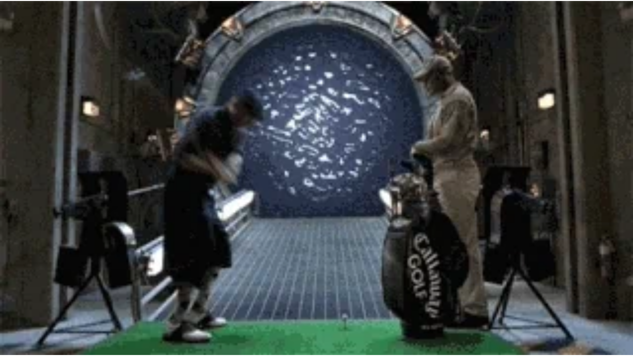

--- FILE ---
content_type: text/html
request_url: https://giphy.com/embed/98qUQf8dzAGe4
body_size: 2407
content:

<!DOCTYPE html>
<html>
    <head>
        <meta charset="utf-8" />
        <title>Stargate Atlantis Television GIF - Find &amp; Share on GIPHY</title>
        
            <link rel="canonical" href="https://giphy.com/gifs/great-universe-98qUQf8dzAGe4" />
        
        <meta name="description" content="Discover &amp; share this Animated GIF with everyone you know. GIPHY is how you search, share, discover, and create GIFs." />
        <meta name="author" content="GIPHY" />
        <meta name="keywords" content="Animated GIFs, GIFs, Giphy" />
        <meta name="alexaVerifyID" content="HMyPJIK-pLEheM5ACWFf6xvnA2U" />
        <meta name="viewport" content="width=device-width, initial-scale=1" />
        <meta name="robots" content="noindex, noimageindex, noai, noimageai" />
        <meta property="og:url" content="https://media3.giphy.com/media/v1.Y2lkPWRkYTI0ZDUwM3FnZjRvenJnb2U1ZXhtMDMxOWgxMGI2MGRoam4xNzIyb29vN2JscCZlcD12MV9pbnRlcm5hbF9naWZfYnlfaWQmY3Q9Zw/98qUQf8dzAGe4/200.gif" />
        <meta property="og:title" content="Stargate Atlantis Television GIF - Find &amp; Share on GIPHY" />
        <meta property="og:description" content="Discover &amp; share this Animated GIF with everyone you know. GIPHY is how you search, share, discover, and create GIFs." />
        <meta property="og:type" content="video.other" />
        <meta property="og:image" content="https://media3.giphy.com/media/v1.Y2lkPWRkYTI0ZDUwM3FnZjRvenJnb2U1ZXhtMDMxOWgxMGI2MGRoam4xNzIyb29vN2JscCZlcD12MV9pbnRlcm5hbF9naWZfYnlfaWQmY3Q9Zw/98qUQf8dzAGe4/200.gif" />
        <meta property="og:site_name" content="GIPHY" />
        <meta property="fb:app_id" content="406655189415060" />
        <meta name="twitter:card" value="player" />
        <meta name="twitter:title" value="Stargate Atlantis Television GIF - Find &amp; Share on GIPHY" />
        <meta name="twitter:description" value="Discover &amp; share this Animated GIF with everyone you know. GIPHY is how you search, share, discover, and create GIFs." />
        <meta name="twitter:image" value="https://media3.giphy.com/media/v1.Y2lkPWRkYTI0ZDUwM3FnZjRvenJnb2U1ZXhtMDMxOWgxMGI2MGRoam4xNzIyb29vN2JscCZlcD12MV9pbnRlcm5hbF9naWZfYnlfaWQmY3Q9Zw/98qUQf8dzAGe4/giphy_s.gif" />
        <meta name="twitter:site" value="@giphy" />
        <style type="text/css">
            html,
            body {
                height: 100%;
            }

            body {
                margin: 0;
                padding: 0;
            }

            .embed {
                background: no-repeat url('https://media3.giphy.com/media/v1.Y2lkPWRkYTI0ZDUwM3FnZjRvenJnb2U1ZXhtMDMxOWgxMGI2MGRoam4xNzIyb29vN2JscCZlcD12MV9pbnRlcm5hbF9naWZfYnlfaWQmY3Q9Zw/98qUQf8dzAGe4/200w_s.gif') center center;
                background-size: contain;
                height: 100%;
                width: 100%;
            }
        </style>
    </head>
    <!-- Google Tag Manager -->
    <script>
        ;(function (w, d, s, l, i) {
            w[l] = w[l] || []
            w[l].push({ 'gtm.start': new Date().getTime(), event: 'gtm.js' })
            var f = d.getElementsByTagName(s)[0],
                j = d.createElement(s),
                dl = l != 'dataLayer' ? '&l=' + l : ''
            j.async = true
            j.src = 'https://www.googletagmanager.com/gtm.js?id=' + i + dl
            f.parentNode.insertBefore(j, f)
        })(window, document, 'script', 'dataLayer', 'GTM-WJSSCWX')
    </script>
    <!-- End Google Tag Manager -->

    <script async src="https://www.googletagmanager.com/gtag/js?id=G-VNYPEBL4PG"></script>

    <body>
        <!-- Google Tag Manager (noscript) -->
        <noscript
            ><iframe
                src="https://www.googletagmanager.com/ns.html?id=GTM-WJSSCWX"
                height="0"
                width="0"
                style="display: none; visibility: hidden"
            ></iframe
        ></noscript>
        <!-- End Google Tag Manager (noscript) -->

        <div class="embed"></div>
        <script>
            window.GIPHY_FE_EMBED_KEY = 'eDs1NYmCVgdHvI1x0nitWd5ClhDWMpRE'
            window.GIPHY_API_URL = 'https://api.giphy.com/v1/'
            window.GIPHY_PINGBACK_URL = 'https://pingback.giphy.com'
        </script>
        <script src="/static/dist/runtime.a9eab25a.bundle.js"></script> <script src="/static/dist/gifEmbed.80980e8d.bundle.js"></script>
        <script>
            var Giphy = Giphy || {};
            if (Giphy.renderGifEmbed) {
                Giphy.renderGifEmbed(document.querySelector('.embed'), {
                    gif: {"id": "98qUQf8dzAGe4", "title": "Stargate Atlantis Television GIF", "images": {"looping": {"width": 481, "height": 268, "mp4": "https://media3.giphy.com/media/v1.Y2lkPWRkYTI0ZDUwM3FnZjRvenJnb2U1ZXhtMDMxOWgxMGI2MGRoam4xNzIyb29vN2JscCZlcD12MV9pbnRlcm5hbF9naWZfYnlfaWQmY3Q9Zw/98qUQf8dzAGe4/giphy-loop.mp4", "mp4_size": 2663845}, "source": {"url": "https://media3.giphy.com/media/v1.Y2lkPWRkYTI0ZDUwM3FnZjRvenJnb2U1ZXhtMDMxOWgxMGI2MGRoam4xNzIyb29vN2JscCZlcD12MV9pbnRlcm5hbF9naWZfYnlfaWQmY3Q9Zw/98qUQf8dzAGe4/source.gif", "width": 320, "height": 179, "size": 510742}, "downsized": {"url": "https://media3.giphy.com/media/v1.Y2lkPWRkYTI0ZDUwM3FnZjRvenJnb2U1ZXhtMDMxOWgxMGI2MGRoam4xNzIyb29vN2JscCZlcD12MV9pbnRlcm5hbF9naWZfYnlfaWQmY3Q9Zw/98qUQf8dzAGe4/giphy.gif", "width": 320, "height": 179, "size": 481082}, "downsized_large": {"url": "https://media3.giphy.com/media/v1.Y2lkPWRkYTI0ZDUwM3FnZjRvenJnb2U1ZXhtMDMxOWgxMGI2MGRoam4xNzIyb29vN2JscCZlcD12MV9pbnRlcm5hbF9naWZfYnlfaWQmY3Q9Zw/98qUQf8dzAGe4/giphy.gif", "width": 320, "height": 179, "size": 481082}, "downsized_medium": {"url": "https://media3.giphy.com/media/v1.Y2lkPWRkYTI0ZDUwM3FnZjRvenJnb2U1ZXhtMDMxOWgxMGI2MGRoam4xNzIyb29vN2JscCZlcD12MV9pbnRlcm5hbF9naWZfYnlfaWQmY3Q9Zw/98qUQf8dzAGe4/giphy.gif", "width": 320, "height": 179, "size": 481082}, "downsized_small": {"width": 320, "height": 178, "mp4": "https://media3.giphy.com/media/v1.Y2lkPWRkYTI0ZDUwM3FnZjRvenJnb2U1ZXhtMDMxOWgxMGI2MGRoam4xNzIyb29vN2JscCZlcD12MV9pbnRlcm5hbF9naWZfYnlfaWQmY3Q9Zw/98qUQf8dzAGe4/giphy-downsized-small.mp4", "mp4_size": 191294}, "downsized_still": {"url": "https://media3.giphy.com/media/v1.Y2lkPWRkYTI0ZDUwM3FnZjRvenJnb2U1ZXhtMDMxOWgxMGI2MGRoam4xNzIyb29vN2JscCZlcD12MV9pbnRlcm5hbF9naWZfYnlfaWQmY3Q9Zw/98qUQf8dzAGe4/giphy_s.gif", "width": 320, "height": 179, "size": 481082}, "fixed_height": {"url": "https://media3.giphy.com/media/v1.Y2lkPWRkYTI0ZDUwM3FnZjRvenJnb2U1ZXhtMDMxOWgxMGI2MGRoam4xNzIyb29vN2JscCZlcD12MV9pbnRlcm5hbF9naWZfYnlfaWQmY3Q9Zw/98qUQf8dzAGe4/200.gif", "width": 360, "height": 200, "size": 886728, "mp4": "https://media3.giphy.com/media/v1.Y2lkPWRkYTI0ZDUwM3FnZjRvenJnb2U1ZXhtMDMxOWgxMGI2MGRoam4xNzIyb29vN2JscCZlcD12MV9pbnRlcm5hbF9naWZfYnlfaWQmY3Q9Zw/98qUQf8dzAGe4/200.mp4", "mp4_size": 289595, "webp": "https://media3.giphy.com/media/v1.Y2lkPWRkYTI0ZDUwM3FnZjRvenJnb2U1ZXhtMDMxOWgxMGI2MGRoam4xNzIyb29vN2JscCZlcD12MV9pbnRlcm5hbF9naWZfYnlfaWQmY3Q9Zw/98qUQf8dzAGe4/200.webp", "webp_size": 546186}, "fixed_height_downsampled": {"url": "https://media3.giphy.com/media/v1.Y2lkPWRkYTI0ZDUwM3FnZjRvenJnb2U1ZXhtMDMxOWgxMGI2MGRoam4xNzIyb29vN2JscCZlcD12MV9pbnRlcm5hbF9naWZfYnlfaWQmY3Q9Zw/98qUQf8dzAGe4/200_d.gif", "width": 360, "height": 200, "size": 171205, "webp": "https://media3.giphy.com/media/v1.Y2lkPWRkYTI0ZDUwM3FnZjRvenJnb2U1ZXhtMDMxOWgxMGI2MGRoam4xNzIyb29vN2JscCZlcD12MV9pbnRlcm5hbF9naWZfYnlfaWQmY3Q9Zw/98qUQf8dzAGe4/200_d.webp", "webp_size": 122120}, "fixed_height_small": {"url": "https://media3.giphy.com/media/v1.Y2lkPWRkYTI0ZDUwM3FnZjRvenJnb2U1ZXhtMDMxOWgxMGI2MGRoam4xNzIyb29vN2JscCZlcD12MV9pbnRlcm5hbF9naWZfYnlfaWQmY3Q9Zw/98qUQf8dzAGe4/100.gif", "width": 178, "height": 100, "size": 292379, "mp4": "https://media3.giphy.com/media/v1.Y2lkPWRkYTI0ZDUwM3FnZjRvenJnb2U1ZXhtMDMxOWgxMGI2MGRoam4xNzIyb29vN2JscCZlcD12MV9pbnRlcm5hbF9naWZfYnlfaWQmY3Q9Zw/98qUQf8dzAGe4/100.mp4", "mp4_size": 75261, "webp": "https://media3.giphy.com/media/v1.Y2lkPWRkYTI0ZDUwM3FnZjRvenJnb2U1ZXhtMDMxOWgxMGI2MGRoam4xNzIyb29vN2JscCZlcD12MV9pbnRlcm5hbF9naWZfYnlfaWQmY3Q9Zw/98qUQf8dzAGe4/100.webp", "webp_size": 153824}, "fixed_height_small_still": {"url": "https://media3.giphy.com/media/v1.Y2lkPWRkYTI0ZDUwM3FnZjRvenJnb2U1ZXhtMDMxOWgxMGI2MGRoam4xNzIyb29vN2JscCZlcD12MV9pbnRlcm5hbF9naWZfYnlfaWQmY3Q9Zw/98qUQf8dzAGe4/100_s.gif", "width": 178, "height": 100, "size": 9711}, "fixed_height_still": {"url": "https://media3.giphy.com/media/v1.Y2lkPWRkYTI0ZDUwM3FnZjRvenJnb2U1ZXhtMDMxOWgxMGI2MGRoam4xNzIyb29vN2JscCZlcD12MV9pbnRlcm5hbF9naWZfYnlfaWQmY3Q9Zw/98qUQf8dzAGe4/200_s.gif", "width": 360, "height": 200, "size": 28590}, "fixed_width": {"url": "https://media3.giphy.com/media/v1.Y2lkPWRkYTI0ZDUwM3FnZjRvenJnb2U1ZXhtMDMxOWgxMGI2MGRoam4xNzIyb29vN2JscCZlcD12MV9pbnRlcm5hbF9naWZfYnlfaWQmY3Q9Zw/98qUQf8dzAGe4/200w.gif", "width": 200, "height": 112, "size": 345911, "mp4": "https://media3.giphy.com/media/v1.Y2lkPWRkYTI0ZDUwM3FnZjRvenJnb2U1ZXhtMDMxOWgxMGI2MGRoam4xNzIyb29vN2JscCZlcD12MV9pbnRlcm5hbF9naWZfYnlfaWQmY3Q9Zw/98qUQf8dzAGe4/200w.mp4", "mp4_size": 97334, "webp": "https://media3.giphy.com/media/v1.Y2lkPWRkYTI0ZDUwM3FnZjRvenJnb2U1ZXhtMDMxOWgxMGI2MGRoam4xNzIyb29vN2JscCZlcD12MV9pbnRlcm5hbF9naWZfYnlfaWQmY3Q9Zw/98qUQf8dzAGe4/200w.webp", "webp_size": 183798}, "fixed_width_downsampled": {"url": "https://media3.giphy.com/media/v1.Y2lkPWRkYTI0ZDUwM3FnZjRvenJnb2U1ZXhtMDMxOWgxMGI2MGRoam4xNzIyb29vN2JscCZlcD12MV9pbnRlcm5hbF9naWZfYnlfaWQmY3Q9Zw/98qUQf8dzAGe4/200w_d.gif", "width": 200, "height": 112, "size": 65560, "webp": "https://media3.giphy.com/media/v1.Y2lkPWRkYTI0ZDUwM3FnZjRvenJnb2U1ZXhtMDMxOWgxMGI2MGRoam4xNzIyb29vN2JscCZlcD12MV9pbnRlcm5hbF9naWZfYnlfaWQmY3Q9Zw/98qUQf8dzAGe4/200w_d.webp", "webp_size": 44720}, "fixed_width_small": {"url": "https://media3.giphy.com/media/v1.Y2lkPWRkYTI0ZDUwM3FnZjRvenJnb2U1ZXhtMDMxOWgxMGI2MGRoam4xNzIyb29vN2JscCZlcD12MV9pbnRlcm5hbF9naWZfYnlfaWQmY3Q9Zw/98qUQf8dzAGe4/100w.gif", "width": 100, "height": 56, "size": 99138, "mp4": "https://media3.giphy.com/media/v1.Y2lkPWRkYTI0ZDUwM3FnZjRvenJnb2U1ZXhtMDMxOWgxMGI2MGRoam4xNzIyb29vN2JscCZlcD12MV9pbnRlcm5hbF9naWZfYnlfaWQmY3Q9Zw/98qUQf8dzAGe4/100w.mp4", "mp4_size": 28037, "webp": "https://media3.giphy.com/media/v1.Y2lkPWRkYTI0ZDUwM3FnZjRvenJnb2U1ZXhtMDMxOWgxMGI2MGRoam4xNzIyb29vN2JscCZlcD12MV9pbnRlcm5hbF9naWZfYnlfaWQmY3Q9Zw/98qUQf8dzAGe4/100w.webp", "webp_size": 61962}, "fixed_width_small_still": {"url": "https://media3.giphy.com/media/v1.Y2lkPWRkYTI0ZDUwM3FnZjRvenJnb2U1ZXhtMDMxOWgxMGI2MGRoam4xNzIyb29vN2JscCZlcD12MV9pbnRlcm5hbF9naWZfYnlfaWQmY3Q9Zw/98qUQf8dzAGe4/100w_s.gif", "width": 100, "height": 56, "size": 3908}, "fixed_width_still": {"url": "https://media3.giphy.com/media/v1.Y2lkPWRkYTI0ZDUwM3FnZjRvenJnb2U1ZXhtMDMxOWgxMGI2MGRoam4xNzIyb29vN2JscCZlcD12MV9pbnRlcm5hbF9naWZfYnlfaWQmY3Q9Zw/98qUQf8dzAGe4/200w_s.gif", "width": 200, "height": 112, "size": 12118}, "original": {"url": "https://media3.giphy.com/media/v1.Y2lkPWRkYTI0ZDUwM3FnZjRvenJnb2U1ZXhtMDMxOWgxMGI2MGRoam4xNzIyb29vN2JscCZlcD12MV9pbnRlcm5hbF9naWZfYnlfaWQmY3Q9Zw/98qUQf8dzAGe4/giphy.gif", "width": 320, "height": 179, "size": 481082, "frames": 38, "hash": "1fda91970d34765bd73c3a7ebdaa5e8d", "mp4": "https://media3.giphy.com/media/v1.Y2lkPWRkYTI0ZDUwM3FnZjRvenJnb2U1ZXhtMDMxOWgxMGI2MGRoam4xNzIyb29vN2JscCZlcD12MV9pbnRlcm5hbF9naWZfYnlfaWQmY3Q9Zw/98qUQf8dzAGe4/giphy.mp4", "mp4_size": 279673, "webp": "https://media3.giphy.com/media/v1.Y2lkPWRkYTI0ZDUwM3FnZjRvenJnb2U1ZXhtMDMxOWgxMGI2MGRoam4xNzIyb29vN2JscCZlcD12MV9pbnRlcm5hbF9naWZfYnlfaWQmY3Q9Zw/98qUQf8dzAGe4/giphy.webp", "webp_size": 522668}, "original_mp4": {"width": 320, "height": 178, "mp4": "https://media3.giphy.com/media/v1.Y2lkPWRkYTI0ZDUwM3FnZjRvenJnb2U1ZXhtMDMxOWgxMGI2MGRoam4xNzIyb29vN2JscCZlcD12MV9pbnRlcm5hbF9naWZfYnlfaWQmY3Q9Zw/98qUQf8dzAGe4/giphy.mp4", "mp4_size": 279673}, "original_still": {"url": "https://media3.giphy.com/media/v1.Y2lkPWRkYTI0ZDUwM3FnZjRvenJnb2U1ZXhtMDMxOWgxMGI2MGRoam4xNzIyb29vN2JscCZlcD12MV9pbnRlcm5hbF9naWZfYnlfaWQmY3Q9Zw/98qUQf8dzAGe4/giphy_s.gif", "width": 320, "height": 179, "size": 17202}, "preview": {"width": 150, "height": 84, "mp4": "https://media3.giphy.com/media/v1.Y2lkPWRkYTI0ZDUwM3FnZjRvenJnb2U1ZXhtMDMxOWgxMGI2MGRoam4xNzIyb29vN2JscCZlcD12MV9pbnRlcm5hbF9naWZfYnlfaWQmY3Q9Zw/98qUQf8dzAGe4/giphy-preview.mp4", "mp4_size": 33988}, "preview_gif": {"url": "https://media3.giphy.com/media/v1.Y2lkPWRkYTI0ZDUwM3FnZjRvenJnb2U1ZXhtMDMxOWgxMGI2MGRoam4xNzIyb29vN2JscCZlcD12MV9pbnRlcm5hbF9naWZfYnlfaWQmY3Q9Zw/98qUQf8dzAGe4/giphy-preview.gif", "width": 100, "height": 56, "size": 24625}, "preview_webp": {"url": "https://media3.giphy.com/media/v1.Y2lkPWRkYTI0ZDUwM3FnZjRvenJnb2U1ZXhtMDMxOWgxMGI2MGRoam4xNzIyb29vN2JscCZlcD12MV9pbnRlcm5hbF9naWZfYnlfaWQmY3Q9Zw/98qUQf8dzAGe4/giphy-preview.webp", "width": 100, "height": 56, "size": 47516}}, "is_video": false, "tags": [], "cta": {"text": "", "link": ""}, "featured_tags": [], "embed_url": "https://giphy.com/embed/98qUQf8dzAGe4", "relative_url": "/gifs/great-universe-98qUQf8dzAGe4", "type": "gif", "index_id": 3055828, "slug": "great-universe-98qUQf8dzAGe4", "url": "https://giphy.com/gifs/great-universe-98qUQf8dzAGe4", "short_url": null, "bitly_url": null, "username": "", "rating": "g", "source_image_url": null, "source_post_url": "http://io9.com/stargate-didnt-become-a-great-universe-until-it-was-on-1721946910", "source_content_url": null, "source_tld": "io9.com", "source_domain": null, "source_caption": null, "source_body": null, "has_attribution": false, "is_hidden": false, "is_removed": false, "is_community": false, "is_anonymous": false, "is_featured": false, "is_realtime": false, "is_indexable": null, "is_sticker": false, "is_preserve_size": null, "is_trending": false, "gps_no_trend": false, "create_datetime": null, "update_datetime": null, "trending_datetime": null, "external_media": null, "import_type": null, "user": null, "alt_text": ""},
                    autoPlay: "",
                    hideVideo: false,
                    isTwitter: false,
                    trackingQueryString: 'utm_source=iframe&utm_medium=embed&utm_campaign=Embeds&utm_term='
                })
            }
        </script>
    </body>
</html>
